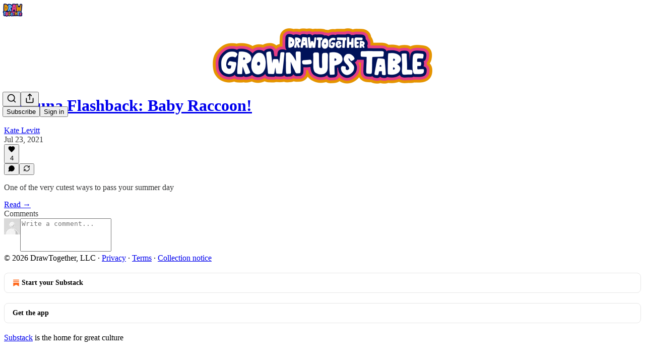

--- FILE ---
content_type: application/javascript
request_url: https://substackcdn.com/bundle/static/js/6679.13675c0e.js
body_size: 3923
content:
"use strict";(self.webpackChunksubstack=self.webpackChunksubstack||[]).push([["6679"],{75030:function(e,t,n){n.d(t,{A:()=>r});let r={elevatedTheme:"elevatedTheme-fBklGV"}},4392:function(e,t,n){n.d(t,{O:()=>r});let r=(0,n(82776).randomString)()},82260:function(e,t,n){n.d(t,{F:()=>s});var r=n(49807);let i=function(e){let t=arguments.length>1&&void 0!==arguments[1]?arguments[1]:null,n="undefined"!=typeof window&&window._preloads&&window._preloads.pub&&window._preloads.pub.twitter_pixel_id||null;n&&a({p_id:"Twitter",p_user_id:0,txn_id:n,events:JSON.stringify([[e,t]]),tw_sale_amount:(null==t?void 0:t.value)||0,tw_order_quantity:(null==t?void 0:t.num_items)||0,tw_iframe_status:0,tw_document_href:document.location.href})},a=e=>{new Image().src="https://t.co/i/adsct?".concat((0,r.BpC)(e)),new Image().src="https://analytics.twitter.com/i/adsct?".concat((0,r.BpC)(e))},s=function(e){let{quantity:t,price:n}=arguments.length>1&&void 0!==arguments[1]?arguments[1]:{};if("purchase"===e){let e="undefined"!=typeof window&&window._preloads&&window._preloads.publicationSettings&&window._preloads.publicationSettings.twitter_pixel_subscribe_event_id||null;e&&"function"==typeof window.twq&&window.twq("event",e),i("purchase",{num_items:t,value:n})}else if("signup"===e){let e="undefined"!=typeof window&&window._preloads&&window._preloads.publicationSettings&&window._preloads.publicationSettings.twitter_pixel_signup_event_id||null;e&&"function"==typeof window.twq&&window.twq("event",e),i("signup")}else i("pageview")}},12501:function(e,t,n){n.d(t,{U1:()=>f,VL:()=>p,lW:()=>h,qK:()=>c,st:()=>b});var r=n(69277),i=n(70408),a=n(32641),s=n(25568),l=n.n(s),u=n(97200),o=n.n(u),_=n(17402),d=n(94729);function c(e,t){let{auto:s,initialResult:u}=arguments.length>2&&void 0!==arguments[2]?arguments[2]:{},[o,c]=(0,_.useState)({result:u||null,isLoading:!!s,hasLoadedOnce:!1,error:null,promise:null}),p=function(){let t=arguments.length>0&&void 0!==arguments[0]?arguments[0]:{};var{abortController:s=new(l())}=t,u=(0,a._)(t,["abortController"]);let o=e((0,i._)((0,r._)({},u),{signal:s.signal})).then(e=>{if(!s.signal.aborted)return c({isLoading:!1,hasLoadedOnce:!0,error:null,result:e,promise:null}),e},e=>{if(!s.signal.aborted)return Promise.all([n.e("551"),n.e("9565")]).then(n.bind(n,35132)).then(t=>{var n,r;let{Sentry:i}=t,a=e instanceof d.fk?{message:e.getMessage(),url:null==(n=e.url)?void 0:n.toString(),body:e.body}:{message:"There was an error fetching a resource"},s=e instanceof d.fk?{pathname:null==(r=e.url)?void 0:r.pathname}:{};e instanceof d.fk&&[404,500].includes(e.response.status)||i.captureException(e,{extra:a,tags:s})}),c(t=>(0,i._)((0,r._)({},t),{isLoading:!1,error:e,result:null,promise:null})),e});return c(e=>(0,i._)((0,r._)({},e),{isLoading:!0,error:null,promise:o})),o};return(0,_.useEffect)(()=>{if(s){let e=new(l());return p({abortController:e}),()=>{e.abort()}}},t||[]),(0,i._)((0,r._)({},o),{refetch:p,setResult:e=>{c(t=>(0,i._)((0,r._)({},t),{error:null,result:e,isLoading:!1,promise:null}))},clearError:()=>{c((0,i._)((0,r._)({},o),{error:null}))}})}function p(e,t){switch(t.type){case"page_reset":var n;if(null==(n=t.payload)?void 0:n.merge)return e.slice(0,1);return[{isLoading:!0,error:null,result:null}];case"page_start":{let n=e.slice(),{page:a,id:s,merge:l}=t.payload,u={result:null,id:s,isLoading:!0,error:null};return n[a]=l?(0,i._)((0,r._)({},u,n[a]),{id:s}):u,n}case"page_load":{let{id:n,result:a}=t.payload;return e.map(e=>e.id===n?(0,i._)((0,r._)({},e),{isLoading:!1,result:a,error:null}):e)}case"page_error":{let{id:n,error:a}=t.payload;return e.map(e=>e.id===n?(0,i._)((0,r._)({},e),{isLoading:!1,result:null,error:a}):e)}}return e}let g=new Map;function b(e){var{pathname:t,auto:n,initialResult:s,deps:l,cacheTtl:u}=e,o=(0,a._)(e,["pathname","auto","initialResult","deps","cacheTtl"]);let _=c(e=>{var{pathname:n}=e,i=(0,a._)(e,["pathname"]);if(!t)throw Error("useFetch requires a pathname");if(u){let e=g.get(t);if(e){let{ts:t,ttl:n,promise:r}=e;if(t+n>Date.now())return r}}let s=(0,d.x6)(null!=n?n:t,(0,r._)({},o,i));return u&&g.set(t,{ts:Date.now(),ttl:u,promise:s}),s},l||[],{auto:n,initialResult:s});return(0,i._)((0,r._)({},_),{setResult:e=>{t&&u&&g.set(t,{ts:Date.now(),ttl:u,promise:Promise.resolve(e)}),_.setResult(e)}})}function f(e){var{pathname:t,auto:n,initialResult:s,deps:u,getPageInit:c,pages:g,dispatch:b}=e,f=(0,a._)(e,["pathname","auto","initialResult","deps","getPageInit","pages","dispatch"]);return function(e,t){var n;let{auto:s,initialResult:u,pages:d,dispatch:c}=arguments.length>2&&void 0!==arguments[2]?arguments[2]:{},[g,b]=(0,_.useReducer)(p,[{result:u||null,isLoading:!!s,error:null}],void 0),f=null!=d?d:g,h=null!=c?c:b,E=function(){let t=arguments.length>0&&void 0!==arguments[0]?arguments[0]:{};var{abortController:n=new(l()),page:i=f.length,merge:s=!1,options:u}=t,_=(0,a._)(t,["abortController","page","merge","options"]);let d=f[i-1],c=o()();return h({type:"page_start",payload:{page:i,id:c,merge:s}}),e({options:(0,r._)({},u,_),signal:n.signal,page:i,lastPage:d}).then(e=>{if(!n.signal.aborted)return h({type:"page_load",payload:{page:i,id:c,result:e}}),e},e=>{if(!n.signal.aborted)return h({type:"page_error",payload:{page:i,id:c,error:e}}),e})},A=function(){let e=arguments.length>0&&void 0!==arguments[0]?arguments[0]:{};var{merge:t=!1}=e,n=(0,a._)(e,["merge"]);return h({type:"page_reset",payload:{merge:t}}),E((0,i._)((0,r._)({},n),{page:0,merge:t}))};(0,_.useEffect)(()=>{if(s){let e=new(l());return A({abortController:e}),()=>{e.abort()}}},t||[]);let w=!1,I=async()=>{if(!w){let e=f[f.length-1];if(!e.isLoading&&!e.error)return w=!0,await E()}},S=f[f.length-1];return{pages:f,page:f.length,lastPage:S,fetchMore:I,canFetchMore:S&&!S.isLoading&&!S.error,fetchFirstPage:A,hasLoadedOnce:!!(null==(n=f[0])?void 0:n.result)}}(e=>{let{page:n,lastPage:i,options:a}=e;if(!t)throw Error("useFetch requires a pathname");let s=c({init:(0,r._)({},f,a),page:n,lastPage:i});return(0,d.x6)(t,s)},u||[],{auto:n,initialResult:s,pages:g,dispatch:b})}function h(e,t,n){let r=(0,_.useRef)(null);return(0,_.useCallback)(function(){for(var n=arguments.length,i=Array(n),a=0;a<n;a++)i[a]=arguments[a];clearTimeout(r.current),r.current=setTimeout(()=>e(...i),t)},n)}},34762:function(e,t,n){n.d(t,{q:()=>a});var r=n(4006),i=n(89490);let a=()=>(0,r.Y)(i.az,{height:20})},49095:function(e,t,n){n.r(t),n.d(t,{ProfileRelationshipBadge:()=>I,RelationshipTag:()=>v,UserBadge:()=>S,UserStatusSymbols:()=>w});var r=n(69277),i=n(70408),a=n(32641),s=n(4006),l=n(32485),u=n.n(l),o=n(84605),_=n(46271),d=n(86500),c=n(89490),p=n(76977),g=n(37598),b=n(81929),f=n(63136),h=n(4257),E=n(38854),A=n(14444);function w(e){var{status:t,tier:n,noRelationshipBadge:l}=e,u=(0,a._)(e,["status","tier","noRelationshipBadge"]);let o=n?{type:"bestseller",tier:n}:null==t?void 0:t.badge,_=l?null:null==t?void 0:t.subscriber;return(0,s.FD)(s.FK,{children:[o&&(0,s.Y)(S,(0,i._)((0,r._)({},u),{userBadge:o})),o&&_&&" ",_&&(0,s.Y)(m,{inline:u.inline,label:_.label})]})}function I(e){var t;let{profile:n}=e,{iString:r}=(0,o.GO)(),i=(0,_.Jd)();if((null==i?void 0:i.id)===n.id)return null;let a=(null==(t=n.status)?void 0:t.subscriber)?n.status.subscriber.label:n.subscribesToViewerSubdomain?r("Subscribes to you"):n.followsViewer?r("Follows you"):null;return a?(0,s.Y)(m,{label:a}):null}function S(e){let{className:t,isStatic:n=!1,inline:r=!1,size:i="lg",userBadge:a,userId:l,hideViewProfileButton:o=!1}=e,_=u()(t,r?A.A.inlineContainer:A.A.container);return n?(0,s.Y)(c.az,{className:_,children:(0,s.Y)(h.u,{badge:a,isStatic:n,size:i})}):l?(0,s.Y)(c.az,{className:_,"data-testid":"user-badge",cursor:"pointer",children:(0,s.Y)(E.q,{userId:l,badge:a,hideViewProfileButton:o,children:(0,s.Y)(h.u,{badge:a,size:i})})}):(0,s.Y)(c.az,{className:_,"data-testid":"user-badge",cursor:"pointer",children:(0,s.Y)(g.A,{trigger:(0,s.Y)(c.az,{children:(0,s.Y)(h.u,{badge:a,size:i})}),onOpen:()=>{"bestseller"===a.type&&(0,d.u4)(d.qY.BESTSELLER_INFO_SHOWN,{tier:a.tier,form:"popover",hovered_user_id:l})},children:(0,s.Y)(T,{badge:a})})})}function T(e){let t,{badge:n}=e,{iString:r}=(0,o.GO)(),i=function(e){let{iString:t}=(0,o.GO)();if("bestseller"===e.type)switch(e.tier){case 100:return t("Hundreds of paid subscribers");case 1e3:return t("Thousands of paid subscribers");case 1e4:return t("Tens of thousands of paid subscribers")}else if("vip"===e.type)return t("Verified on an external service");else if("subscriber"===e.type)switch(e.tier){case 1:return t("Paid subscriber to 1+ Substacks");case 5:return t("Paid subscriber to 5+ Substacks");case 10:return t("Paid subscriber to 10+ Substacks")}return t("Unverified user")}(n);return t=r("bestseller"===n.type?"Bestseller":"subscriber"===n.type?"Paid subscriber":"vip"===n.type?"Externally verified":"Unverified user"),(0,s.FD)(p.VP,{alignItems:"center",gap:16,padding:20,children:[(0,s.Y)(h.u,{size:"xl",badge:n}),(0,s.FD)(p.VP,{alignItems:"center",gap:2,children:[(0,s.Y)(f.EY.H4,{children:t}),(0,s.Y)(f.EY.B4,{align:"center",color:"secondary",children:i})]})]})}function m(e){let{label:t,inline:n}=e;return(0,s.Y)("div",{className:n?A.A.inlineContainer:A.A.container,children:(0,s.Y)(b.vw,{priority:"secondary",children:t})})}let v=(0,c.I4)({sizing:"border-box",display:"inline-flex",alignSelf:"center",height:20,paddingX:6,paddingY:2,gap:4,font:"text",fontSize:11,fontWeight:"medium",alignItems:"center",bg:"secondary",color:"secondary",radius:"xs"})},91392:function(e,t,n){n.d(t,{FI:()=>s,HY:()=>l,Pv:()=>u,UF:()=>a,pz:()=>i});var r=n(69277);let i={SUBSTACK:"substack",PUBLISHER:"publisher"},a={NECESSARY:"Necessary",PERFORMANCE:"Performance",FUNCTIONALITY:"Functionality"},s={ANONYMOUS_ID:"ajs_anonymous_id",AB_TESTING_ID:"ab_testing_id",AB_EXPERIMENT_SAMPLED:"ab_experiment_sampled",LIKELY_LOGGED_IN:"substack.lli",VISIT_ID:"visit_id",HIDE_COOKIE_BANNER:"hideCookieBanner",INTRO_POPUP_LAST_HIDDEN_AT:"intro_popup_last_hidden_at",LIKE_UPSELL_LAST_SHOWN_AT:"like_upsell_last_shown_at",CHATBOT_TERMS_LAST_ACCEPTED_AT:"chatbot_terms_last_accepted_at",SESSION_SID:"substack.sid",CUSTOM_DOMAIN_SESSION_SID:"connect.sid",DISABLE_HTML_PIXELS:"disable_html_pixels",DISABLE_EXPERIMENTS:"disable_experiments",COOKIE_STORAGE_KEY:"cookie_storage_key",PREFERRED_LANGUAGE:"preferred_language",OAUTH_INTERACTION:"substack.oauth_interaction",OAUTH_SESSION:"substack.oauth_session",OAUTH_RESUME:"substack.oauth_resume"},l=(0,r._)({GA_TRACKING:"_ga_tracking-substack",GA_TAG_MANAGER:"_ga_tag_manager-substack",AD_QUICK_TRACKING_PIXEL:"ad_quick_tracking_pixel-substack",META_TRACKING_PIXEL:"meta_tracking_pixel-substack",EXPERIMENTS:"experiments-substack",AWSALB:"AWSALB-substack",MUX_DATA:"muxData-substack",DATADOG_S:"_dd_s-substack",CF_CLEARENCE:"cf_clearance-substack",CF_BM:"__cf_bm-substack",FULLSTORY_UID:"fs_uid-substack",ZENDESK_ID:"__zlcmid-substack"},s),u={GA_TRACKING:"_ga_tracking-publisher",GA_TAG_MANAGER:"_ga_tag_manager-publisher",FB_PIXEL:"fb_pixel-publisher",TWITTER_PIXEL:"twitter_pixel-publisher",PARSELY_PIXEL:"parsely_pixel-publisher"};l.FULLSTORY_UID,l.GA_TRACKING,l.GA_TAG_MANAGER,u.GA_TRACKING,u.GA_TAG_MANAGER,u.PARSELY_PIXEL,u.TWITTER_PIXEL,u.FB_PIXEL,l.DATADOG_S,l.AD_QUICK_TRACKING_PIXEL,s.AB_TESTING_ID,s.ANONYMOUS_ID,s.VISIT_ID,l.EXPERIMENTS}}]);